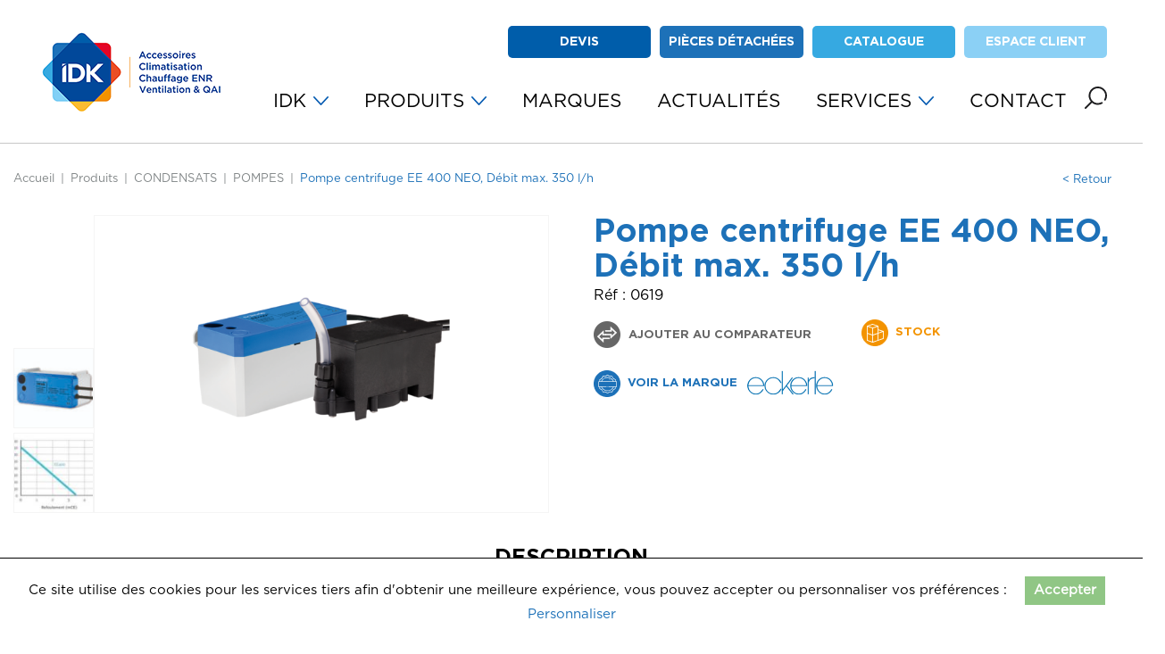

--- FILE ---
content_type: text/html; charset=UTF-8
request_url: https://idk.fr/produit/pompe-centrifuge-ee-400-neo-debit-max-350-l-h/
body_size: 16381
content:
<!DOCTYPE html>
<html class="no-js" lang="fr-FR">
	<head>
		<meta charset="UTF-8">
		<meta name="viewport" content="width=device-width, initial-scale=1.0" >
		<link rel="profile" href="https://gmpg.org/xfn/11">
		<meta name='robots' content='index, follow, max-image-preview:large, max-snippet:-1, max-video-preview:-1' />

<!-- Google Tag Manager for WordPress by gtm4wp.com -->
<script data-cfasync="false" data-pagespeed-no-defer>
	var gtm4wp_datalayer_name = "dataLayer";
	var dataLayer = dataLayer || [];
</script>
<!-- End Google Tag Manager for WordPress by gtm4wp.com -->
	<!-- This site is optimized with the Yoast SEO plugin v22.6 - https://yoast.com/wordpress/plugins/seo/ -->
	<title>Pompe centrifuge EE 400 NEO, Débit max. 350 l/h - IDK</title>
	<link rel="canonical" href="https://idk.fr/produit/pompe-centrifuge-ee-400-neo-debit-max-350-l-h/" />
	<meta property="og:locale" content="fr_FR" />
	<meta property="og:type" content="article" />
	<meta property="og:title" content="Pompe centrifuge EE 400 NEO, Débit max. 350 l/h - IDK" />
	<meta property="og:description" content="La nouvelle pompe EE 400 NEO est équipée de capteurs capacitifs fonctionnant sur la base d’une variation du champ électrique, qui normalement doit rester stable. Le niveau de remplissage à mesurer est transformé en un signal. Le capteur est composé d’un oscillateur, d’un démodulateur et d’une sortie. L’avantage de ce type de détection face à [&hellip;]" />
	<meta property="og:url" content="https://idk.fr/produit/pompe-centrifuge-ee-400-neo-debit-max-350-l-h/" />
	<meta property="og:site_name" content="IDK" />
	<meta property="article:modified_time" content="2023-08-03T04:00:09+00:00" />
	<meta property="og:image" content="https://idk.fr/wp-content/uploads/2021/09/0619-2.png" />
	<meta property="og:image:width" content="2160" />
	<meta property="og:image:height" content="1440" />
	<meta property="og:image:type" content="image/png" />
	<meta name="twitter:card" content="summary_large_image" />
	<meta name="twitter:label1" content="Durée de lecture estimée" />
	<meta name="twitter:data1" content="1 minute" />
	<script type="application/ld+json" class="yoast-schema-graph">{"@context":"https://schema.org","@graph":[{"@type":"WebPage","@id":"https://idk.fr/produit/pompe-centrifuge-ee-400-neo-debit-max-350-l-h/","url":"https://idk.fr/produit/pompe-centrifuge-ee-400-neo-debit-max-350-l-h/","name":"Pompe centrifuge EE 400 NEO, Débit max. 350 l/h - IDK","isPartOf":{"@id":"https://idk.fr/#website"},"primaryImageOfPage":{"@id":"https://idk.fr/produit/pompe-centrifuge-ee-400-neo-debit-max-350-l-h/#primaryimage"},"image":{"@id":"https://idk.fr/produit/pompe-centrifuge-ee-400-neo-debit-max-350-l-h/#primaryimage"},"thumbnailUrl":"https://idk.fr/wp-content/uploads/2021/09/0619-2.png","datePublished":"2021-09-22T09:03:59+00:00","dateModified":"2023-08-03T04:00:09+00:00","breadcrumb":{"@id":"https://idk.fr/produit/pompe-centrifuge-ee-400-neo-debit-max-350-l-h/#breadcrumb"},"inLanguage":"fr-FR","potentialAction":[{"@type":"ReadAction","target":["https://idk.fr/produit/pompe-centrifuge-ee-400-neo-debit-max-350-l-h/"]}]},{"@type":"ImageObject","inLanguage":"fr-FR","@id":"https://idk.fr/produit/pompe-centrifuge-ee-400-neo-debit-max-350-l-h/#primaryimage","url":"https://idk.fr/wp-content/uploads/2021/09/0619-2.png","contentUrl":"https://idk.fr/wp-content/uploads/2021/09/0619-2.png","width":2160,"height":1440,"caption":"0619 Pompe centrifuge EE 400 NEO Eckerle 2"},{"@type":"BreadcrumbList","@id":"https://idk.fr/produit/pompe-centrifuge-ee-400-neo-debit-max-350-l-h/#breadcrumb","itemListElement":[{"@type":"ListItem","position":1,"name":"Home","item":"https://idk.fr/"},{"@type":"ListItem","position":2,"name":"Tous les produits","item":"https://idk.fr/tous-les-produits/"},{"@type":"ListItem","position":3,"name":"Pompe centrifuge EE 400 NEO, Débit max. 350 l/h"}]},{"@type":"WebSite","@id":"https://idk.fr/#website","url":"https://idk.fr/","name":"IDK","description":"","publisher":{"@id":"https://idk.fr/#organization"},"potentialAction":[{"@type":"SearchAction","target":{"@type":"EntryPoint","urlTemplate":"https://idk.fr/?s={search_term_string}"},"query-input":"required name=search_term_string"}],"inLanguage":"fr-FR"},{"@type":"Organization","@id":"https://idk.fr/#organization","name":"IDK","url":"https://idk.fr/","logo":{"@type":"ImageObject","inLanguage":"fr-FR","@id":"https://idk.fr/#/schema/logo/image/","url":"https://idk.fr/wp-content/uploads/2023/06/cropped-logo-menu-site-web.png","contentUrl":"https://idk.fr/wp-content/uploads/2023/06/cropped-logo-menu-site-web.png","width":214,"height":111,"caption":"IDK"},"image":{"@id":"https://idk.fr/#/schema/logo/image/"},"sameAs":["https://www.linkedin.com/company/2200784/admin/"]}]}</script>
	<!-- / Yoast SEO plugin. -->


<link rel='dns-prefetch' href='//www.googletagmanager.com' />
<link rel='stylesheet' id='wp-block-library-css' href='https://idk.fr/wp-includes/css/dist/block-library/style.min.css?ver=1.6' type='text/css' media='all' />
<link rel='stylesheet' id='yith-ywraq-gutenberg-css' href='https://idk.fr/wp-content/plugins/yith-woocommerce-request-a-quote-premium/assets/css/ywraq-gutenberg.css?ver=1.6' type='text/css' media='all' />
<style id='classic-theme-styles-inline-css' type='text/css'>
/*! This file is auto-generated */
.wp-block-button__link{color:#fff;background-color:#32373c;border-radius:9999px;box-shadow:none;text-decoration:none;padding:calc(.667em + 2px) calc(1.333em + 2px);font-size:1.125em}.wp-block-file__button{background:#32373c;color:#fff;text-decoration:none}
</style>
<style id='global-styles-inline-css' type='text/css'>
body{--wp--preset--color--black: #000;--wp--preset--color--cyan-bluish-gray: #abb8c3;--wp--preset--color--white: #fff;--wp--preset--color--pale-pink: #f78da7;--wp--preset--color--vivid-red: #cf2e2e;--wp--preset--color--luminous-vivid-orange: #ff6900;--wp--preset--color--luminous-vivid-amber: #fcb900;--wp--preset--color--light-green-cyan: #7bdcb5;--wp--preset--color--vivid-green-cyan: #00d084;--wp--preset--color--pale-cyan-blue: #8ed1fc;--wp--preset--color--vivid-cyan-blue: #0693e3;--wp--preset--color--vivid-purple: #9b51e0;--wp--preset--color--blue-dark: #005daa;--wp--preset--color--blue: #1d71b8;--wp--preset--color--blue-light: #36a9e1;--wp--preset--color--blue-lighten: #8bd0f5;--wp--preset--color--red: #e40428;--wp--preset--color--orange: #f39200;--wp--preset--color--orange-dark: #e94e24;--wp--preset--color--dark-gray: #818181;--wp--preset--color--gray: #A8AAB9;--wp--preset--color--light-gray: #f5f5f5;--wp--preset--gradient--vivid-cyan-blue-to-vivid-purple: linear-gradient(135deg,rgba(6,147,227,1) 0%,rgb(155,81,224) 100%);--wp--preset--gradient--light-green-cyan-to-vivid-green-cyan: linear-gradient(135deg,rgb(122,220,180) 0%,rgb(0,208,130) 100%);--wp--preset--gradient--luminous-vivid-amber-to-luminous-vivid-orange: linear-gradient(135deg,rgba(252,185,0,1) 0%,rgba(255,105,0,1) 100%);--wp--preset--gradient--luminous-vivid-orange-to-vivid-red: linear-gradient(135deg,rgba(255,105,0,1) 0%,rgb(207,46,46) 100%);--wp--preset--gradient--very-light-gray-to-cyan-bluish-gray: linear-gradient(135deg,rgb(238,238,238) 0%,rgb(169,184,195) 100%);--wp--preset--gradient--cool-to-warm-spectrum: linear-gradient(135deg,rgb(74,234,220) 0%,rgb(151,120,209) 20%,rgb(207,42,186) 40%,rgb(238,44,130) 60%,rgb(251,105,98) 80%,rgb(254,248,76) 100%);--wp--preset--gradient--blush-light-purple: linear-gradient(135deg,rgb(255,206,236) 0%,rgb(152,150,240) 100%);--wp--preset--gradient--blush-bordeaux: linear-gradient(135deg,rgb(254,205,165) 0%,rgb(254,45,45) 50%,rgb(107,0,62) 100%);--wp--preset--gradient--luminous-dusk: linear-gradient(135deg,rgb(255,203,112) 0%,rgb(199,81,192) 50%,rgb(65,88,208) 100%);--wp--preset--gradient--pale-ocean: linear-gradient(135deg,rgb(255,245,203) 0%,rgb(182,227,212) 50%,rgb(51,167,181) 100%);--wp--preset--gradient--electric-grass: linear-gradient(135deg,rgb(202,248,128) 0%,rgb(113,206,126) 100%);--wp--preset--gradient--midnight: linear-gradient(135deg,rgb(2,3,129) 0%,rgb(40,116,252) 100%);--wp--preset--font-size--small: 12px;--wp--preset--font-size--medium: 20px;--wp--preset--font-size--large: 25px;--wp--preset--font-size--x-large: 42px;--wp--preset--font-size--regular: 16px;--wp--preset--font-size--larger: 30px;--wp--preset--spacing--20: 0.44rem;--wp--preset--spacing--30: 0.67rem;--wp--preset--spacing--40: 1rem;--wp--preset--spacing--50: 1.5rem;--wp--preset--spacing--60: 2.25rem;--wp--preset--spacing--70: 3.38rem;--wp--preset--spacing--80: 5.06rem;--wp--preset--shadow--natural: 6px 6px 9px rgba(0, 0, 0, 0.2);--wp--preset--shadow--deep: 12px 12px 50px rgba(0, 0, 0, 0.4);--wp--preset--shadow--sharp: 6px 6px 0px rgba(0, 0, 0, 0.2);--wp--preset--shadow--outlined: 6px 6px 0px -3px rgba(255, 255, 255, 1), 6px 6px rgba(0, 0, 0, 1);--wp--preset--shadow--crisp: 6px 6px 0px rgba(0, 0, 0, 1);}:where(.is-layout-flex){gap: 0.5em;}:where(.is-layout-grid){gap: 0.5em;}body .is-layout-flow > .alignleft{float: left;margin-inline-start: 0;margin-inline-end: 2em;}body .is-layout-flow > .alignright{float: right;margin-inline-start: 2em;margin-inline-end: 0;}body .is-layout-flow > .aligncenter{margin-left: auto !important;margin-right: auto !important;}body .is-layout-constrained > .alignleft{float: left;margin-inline-start: 0;margin-inline-end: 2em;}body .is-layout-constrained > .alignright{float: right;margin-inline-start: 2em;margin-inline-end: 0;}body .is-layout-constrained > .aligncenter{margin-left: auto !important;margin-right: auto !important;}body .is-layout-constrained > :where(:not(.alignleft):not(.alignright):not(.alignfull)){max-width: var(--wp--style--global--content-size);margin-left: auto !important;margin-right: auto !important;}body .is-layout-constrained > .alignwide{max-width: var(--wp--style--global--wide-size);}body .is-layout-flex{display: flex;}body .is-layout-flex{flex-wrap: wrap;align-items: center;}body .is-layout-flex > *{margin: 0;}body .is-layout-grid{display: grid;}body .is-layout-grid > *{margin: 0;}:where(.wp-block-columns.is-layout-flex){gap: 2em;}:where(.wp-block-columns.is-layout-grid){gap: 2em;}:where(.wp-block-post-template.is-layout-flex){gap: 1.25em;}:where(.wp-block-post-template.is-layout-grid){gap: 1.25em;}.has-black-color{color: var(--wp--preset--color--black) !important;}.has-cyan-bluish-gray-color{color: var(--wp--preset--color--cyan-bluish-gray) !important;}.has-white-color{color: var(--wp--preset--color--white) !important;}.has-pale-pink-color{color: var(--wp--preset--color--pale-pink) !important;}.has-vivid-red-color{color: var(--wp--preset--color--vivid-red) !important;}.has-luminous-vivid-orange-color{color: var(--wp--preset--color--luminous-vivid-orange) !important;}.has-luminous-vivid-amber-color{color: var(--wp--preset--color--luminous-vivid-amber) !important;}.has-light-green-cyan-color{color: var(--wp--preset--color--light-green-cyan) !important;}.has-vivid-green-cyan-color{color: var(--wp--preset--color--vivid-green-cyan) !important;}.has-pale-cyan-blue-color{color: var(--wp--preset--color--pale-cyan-blue) !important;}.has-vivid-cyan-blue-color{color: var(--wp--preset--color--vivid-cyan-blue) !important;}.has-vivid-purple-color{color: var(--wp--preset--color--vivid-purple) !important;}.has-black-background-color{background-color: var(--wp--preset--color--black) !important;}.has-cyan-bluish-gray-background-color{background-color: var(--wp--preset--color--cyan-bluish-gray) !important;}.has-white-background-color{background-color: var(--wp--preset--color--white) !important;}.has-pale-pink-background-color{background-color: var(--wp--preset--color--pale-pink) !important;}.has-vivid-red-background-color{background-color: var(--wp--preset--color--vivid-red) !important;}.has-luminous-vivid-orange-background-color{background-color: var(--wp--preset--color--luminous-vivid-orange) !important;}.has-luminous-vivid-amber-background-color{background-color: var(--wp--preset--color--luminous-vivid-amber) !important;}.has-light-green-cyan-background-color{background-color: var(--wp--preset--color--light-green-cyan) !important;}.has-vivid-green-cyan-background-color{background-color: var(--wp--preset--color--vivid-green-cyan) !important;}.has-pale-cyan-blue-background-color{background-color: var(--wp--preset--color--pale-cyan-blue) !important;}.has-vivid-cyan-blue-background-color{background-color: var(--wp--preset--color--vivid-cyan-blue) !important;}.has-vivid-purple-background-color{background-color: var(--wp--preset--color--vivid-purple) !important;}.has-black-border-color{border-color: var(--wp--preset--color--black) !important;}.has-cyan-bluish-gray-border-color{border-color: var(--wp--preset--color--cyan-bluish-gray) !important;}.has-white-border-color{border-color: var(--wp--preset--color--white) !important;}.has-pale-pink-border-color{border-color: var(--wp--preset--color--pale-pink) !important;}.has-vivid-red-border-color{border-color: var(--wp--preset--color--vivid-red) !important;}.has-luminous-vivid-orange-border-color{border-color: var(--wp--preset--color--luminous-vivid-orange) !important;}.has-luminous-vivid-amber-border-color{border-color: var(--wp--preset--color--luminous-vivid-amber) !important;}.has-light-green-cyan-border-color{border-color: var(--wp--preset--color--light-green-cyan) !important;}.has-vivid-green-cyan-border-color{border-color: var(--wp--preset--color--vivid-green-cyan) !important;}.has-pale-cyan-blue-border-color{border-color: var(--wp--preset--color--pale-cyan-blue) !important;}.has-vivid-cyan-blue-border-color{border-color: var(--wp--preset--color--vivid-cyan-blue) !important;}.has-vivid-purple-border-color{border-color: var(--wp--preset--color--vivid-purple) !important;}.has-vivid-cyan-blue-to-vivid-purple-gradient-background{background: var(--wp--preset--gradient--vivid-cyan-blue-to-vivid-purple) !important;}.has-light-green-cyan-to-vivid-green-cyan-gradient-background{background: var(--wp--preset--gradient--light-green-cyan-to-vivid-green-cyan) !important;}.has-luminous-vivid-amber-to-luminous-vivid-orange-gradient-background{background: var(--wp--preset--gradient--luminous-vivid-amber-to-luminous-vivid-orange) !important;}.has-luminous-vivid-orange-to-vivid-red-gradient-background{background: var(--wp--preset--gradient--luminous-vivid-orange-to-vivid-red) !important;}.has-very-light-gray-to-cyan-bluish-gray-gradient-background{background: var(--wp--preset--gradient--very-light-gray-to-cyan-bluish-gray) !important;}.has-cool-to-warm-spectrum-gradient-background{background: var(--wp--preset--gradient--cool-to-warm-spectrum) !important;}.has-blush-light-purple-gradient-background{background: var(--wp--preset--gradient--blush-light-purple) !important;}.has-blush-bordeaux-gradient-background{background: var(--wp--preset--gradient--blush-bordeaux) !important;}.has-luminous-dusk-gradient-background{background: var(--wp--preset--gradient--luminous-dusk) !important;}.has-pale-ocean-gradient-background{background: var(--wp--preset--gradient--pale-ocean) !important;}.has-electric-grass-gradient-background{background: var(--wp--preset--gradient--electric-grass) !important;}.has-midnight-gradient-background{background: var(--wp--preset--gradient--midnight) !important;}.has-small-font-size{font-size: var(--wp--preset--font-size--small) !important;}.has-medium-font-size{font-size: var(--wp--preset--font-size--medium) !important;}.has-large-font-size{font-size: var(--wp--preset--font-size--large) !important;}.has-x-large-font-size{font-size: var(--wp--preset--font-size--x-large) !important;}
.wp-block-navigation a:where(:not(.wp-element-button)){color: inherit;}
:where(.wp-block-post-template.is-layout-flex){gap: 1.25em;}:where(.wp-block-post-template.is-layout-grid){gap: 1.25em;}
:where(.wp-block-columns.is-layout-flex){gap: 2em;}:where(.wp-block-columns.is-layout-grid){gap: 2em;}
.wp-block-pullquote{font-size: 1.5em;line-height: 1.6;}
</style>
<link rel='stylesheet' id='contact-form-7-css' href='https://idk.fr/wp-content/plugins/contact-form-7/includes/css/styles.css?ver=1.6' type='text/css' media='all' />
<link rel='stylesheet' id='idk-stock-css' href='https://idk.fr/wp-content/plugins/idk-stock/public/css/idk-stock-public.css?ver=1.6' type='text/css' media='all' />
<link rel='stylesheet' id='mitsubishi-quote-css' href='https://idk.fr/wp-content/plugins/mitsubishi-quote/public/css/mitsubishi-quote-public.css?ver=1.6' type='text/css' media='all' />
<link rel='stylesheet' id='wcpf-plugin-style-css' href='https://idk.fr/wp-content/plugins/woocommerce-product-filters/assets/css/plugin.css?ver=1.6' type='text/css' media='all' />
<link rel='stylesheet' id='woocommerce-layout-css' href='https://idk.fr/wp-content/plugins/woocommerce/assets/css/woocommerce-layout.css?ver=1.6' type='text/css' media='all' />
<link rel='stylesheet' id='woocommerce-smallscreen-css' href='https://idk.fr/wp-content/plugins/woocommerce/assets/css/woocommerce-smallscreen.css?ver=1.6' type='text/css' media='only screen and (max-width: 768px)' />
<link rel='stylesheet' id='woocommerce-general-css' href='https://idk.fr/wp-content/plugins/woocommerce/assets/css/woocommerce.css?ver=1.6' type='text/css' media='all' />
<style id='woocommerce-inline-inline-css' type='text/css'>
.woocommerce form .form-row .required { visibility: visible; }
</style>
<link rel='stylesheet' id='dashicons-css' href='https://idk.fr/wp-includes/css/dashicons.min.css?ver=1.6' type='text/css' media='all' />
<style id='dashicons-inline-css' type='text/css'>
[data-font="Dashicons"]:before {font-family: 'Dashicons' !important;content: attr(data-icon) !important;speak: none !important;font-weight: normal !important;font-variant: normal !important;text-transform: none !important;line-height: 1 !important;font-style: normal !important;-webkit-font-smoothing: antialiased !important;-moz-osx-font-smoothing: grayscale !important;}
</style>
<link rel='stylesheet' id='wc_products_compare_style-css' href='https://idk.fr/wp-content/plugins/woocommerce-products-compare/assets/css/frontend.css?ver=1.6' type='text/css' media='all' />
<link rel='stylesheet' id='yith_ywraq_frontend-css' href='https://idk.fr/wp-content/plugins/yith-woocommerce-request-a-quote-premium/assets/css/ywraq-frontend.css?ver=1.6' type='text/css' media='all' />
<style id='yith_ywraq_frontend-inline-css' type='text/css'>
.woocommerce .add-request-quote-button.button, .woocommerce .add-request-quote-button-addons.button, .yith-wceop-ywraq-button-wrapper .add-request-quote-button.button, .yith-wceop-ywraq-button-wrapper .add-request-quote-button-addons.button{
    background-color: #0066b4!important;
    color: #fff!important;
}
.woocommerce .add-request-quote-button.button:hover,  .woocommerce .add-request-quote-button-addons.button:hover,.yith-wceop-ywraq-button-wrapper .add-request-quote-button.button:hover,  .yith-wceop-ywraq-button-wrapper .add-request-quote-button-addons.button:hover{
    background-color: #044a80!important;
    color: #fff!important;
}

#ywraq_checkout_quote.button{
	background: #0066b4;
    color: #ffffff;
    border: 1px solid #ffffff;
}

#ywraq_checkout_quote.button:hover{
	background: #044a80;
    color: #ffffff;
    border: 1px solid #ffffff;
}

.cart button.single_add_to_cart_button, .cart a.single_add_to_cart_button{
	                 display:none!important;
	                }
</style>
<link rel='stylesheet' id='bnbc-foundation-stylesheet-css' href='https://idk.fr/wp-content/themes/bnbc-foundation/css/style.css?ver=1.6' type='text/css' media='all' />
<link rel='stylesheet' id='sib-front-css-css' href='https://idk.fr/wp-content/plugins/mailin/css/mailin-front.css?ver=1.6' type='text/css' media='all' />
<script id="woocommerce-google-analytics-integration-gtag-js-after" type="text/javascript">
/* Google Analytics for WooCommerce (gtag.js) */
					window.dataLayer = window.dataLayer || [];
					function gtag(){dataLayer.push(arguments);}
					// Set up default consent state.
					for ( const mode of [{"analytics_storage":"denied","ad_storage":"denied","ad_user_data":"denied","ad_personalization":"denied","region":["AT","BE","BG","HR","CY","CZ","DK","EE","FI","FR","DE","GR","HU","IS","IE","IT","LV","LI","LT","LU","MT","NL","NO","PL","PT","RO","SK","SI","ES","SE","GB","CH"]}] || [] ) {
						gtag( "consent", "default", { "wait_for_update": 500, ...mode } );
					}
					gtag("js", new Date());
					gtag("set", "developer_id.dOGY3NW", true);
					gtag("config", "G-NQRF0HPG0B", {"track_404":true,"allow_google_signals":true,"logged_in":false,"linker":{"domains":[],"allow_incoming":false},"custom_map":{"dimension1":"logged_in"}});
</script>
<script type='text/javascript' src='https://www.googletagmanager.com/gtag/js?id=G-NQRF0HPG0B' id='google-tag-manager-js' data-wp-strategy='async'></script>
<script type='text/javascript' src='https://idk.fr/wp-includes/js/jquery/jquery.min.js?ver=1.6' id='jquery-core-js'></script>
<script type='text/javascript' src='https://idk.fr/wp-includes/js/jquery/jquery-migrate.min.js?ver=1.6' id='jquery-migrate-js'></script>
<script type='text/javascript' src='https://idk.fr/wp-content/plugins/idk-stock/public/js/idk-stock-public.js?ver=1.6' id='idk-stock-js'></script>
<script type='text/javascript' src='https://idk.fr/wp-content/plugins/mitsubishi-quote/public/js/mitsubishi-quote-public.js?ver=1.6' id='mitsubishi-quote-js'></script>
<script id="mitsubishi-quote-js-after" type="text/javascript">
const ajaxurl = "https://idk.fr/wp-admin/admin-ajax.php"
</script>
<script type='text/javascript' src='https://idk.fr/wp-content/plugins/woocommerce-product-filters/assets/js/polyfills.min.js?ver=1.6' id='wcpf-plugin-polyfills-script-js'></script>
<script type='text/javascript' src='https://idk.fr/wp-includes/js/jquery/ui/core.min.js?ver=1.6' id='jquery-ui-core-js'></script>
<script type='text/javascript' src='https://idk.fr/wp-includes/js/jquery/ui/mouse.min.js?ver=1.6' id='jquery-ui-mouse-js'></script>
<script type='text/javascript' src='https://idk.fr/wp-includes/js/jquery/ui/slider.min.js?ver=1.6' id='jquery-ui-slider-js'></script>
<script type='text/javascript' src='https://idk.fr/wp-content/plugins/woocommerce-product-filters/assets/js/front-vendor.min.js?ver=1.6' id='wcpf-plugin-vendor-script-js'></script>
<script type='text/javascript' src='https://idk.fr/wp-includes/js/underscore.min.js?ver=1.6' id='underscore-js'></script>
<script type='text/javascript' id='wp-util-js-extra'>
/* <![CDATA[ */
var _wpUtilSettings = {"ajax":{"url":"\/wp-admin\/admin-ajax.php"}};
/* ]]> */
</script>
<script type='text/javascript' src='https://idk.fr/wp-includes/js/wp-util.min.js?ver=1.6' id='wp-util-js'></script>
<script type='text/javascript' src='https://idk.fr/wp-content/plugins/woocommerce/assets/js/accounting/accounting.min.js?ver=1.6' id='accounting-js'></script>
<script type='text/javascript' id='wcpf-plugin-script-js-extra'>
/* <![CDATA[ */
var WCPFData = {"registerEntities":{"Project":{"id":"Project","class":"WooCommerce_Product_Filter_Plugin\\Entity","post_type":"wcpf_project","label":"Project","default_options":{"urlNavigation":"query","filteringStarts":"auto","urlNavigationOptions":[],"useComponents":["pagination","sorting","results-count","page-title","breadcrumb"],"paginationAjax":true,"sortingAjax":true,"productsContainerSelector":".products","paginationSelector":".woocommerce-pagination","resultCountSelector":".woocommerce-result-count","sortingSelector":".woocommerce-ordering","pageTitleSelector":".woocommerce-products-header__title","breadcrumbSelector":".woocommerce-breadcrumb","multipleContainersForProducts":true},"is_grouped":true,"editor_component_class":"WooCommerce_Product_Filter_Plugin\\Project\\Editor_Component","filter_component_class":"WooCommerce_Product_Filter_Plugin\\Project\\Filter_Component","variations":false},"BoxListField":{"id":"BoxListField","class":"WooCommerce_Product_Filter_Plugin\\Entity","post_type":"wcpf_item","label":"Box List","default_options":{"itemsSource":"attribute","itemsDisplay":"all","queryType":"or","itemsDisplayHierarchical":true,"displayHierarchicalCollapsed":false,"displayTitle":true,"displayToggleContent":true,"defaultToggleState":"show","cssClass":"","actionForEmptyOptions":"hide","displayProductCount":true,"productCountPolicy":"for-option-only","multiSelect":true,"boxSize":"45px"},"is_grouped":false,"editor_component_class":"WooCommerce_Product_Filter_Plugin\\Field\\Box_list\\Editor_Component","filter_component_class":"WooCommerce_Product_Filter_Plugin\\Field\\Box_List\\Filter_Component","variations":true},"CheckBoxListField":{"id":"CheckBoxListField","class":"WooCommerce_Product_Filter_Plugin\\Entity","post_type":"wcpf_item","label":"Checkbox","default_options":{"itemsSource":"attribute","itemsDisplay":"all","queryType":"or","itemsDisplayHierarchical":true,"displayHierarchicalCollapsed":false,"displayTitle":true,"displayToggleContent":true,"defaultToggleState":"show","cssClass":"","actionForEmptyOptions":"hide","displayProductCount":true,"productCountPolicy":"for-option-only","seeMoreOptionsBy":"scrollbar","heightOfVisibleContent":12},"is_grouped":false,"editor_component_class":"WooCommerce_Product_Filter_Plugin\\Field\\Check_Box_List\\Editor_Component","filter_component_class":"WooCommerce_Product_Filter_Plugin\\Field\\Check_Box_List\\Filter_Component","variations":true},"DropDownListField":{"id":"DropDownListField","class":"WooCommerce_Product_Filter_Plugin\\Entity","post_type":"wcpf_item","label":"Drop Down","default_options":{"itemsSource":"attribute","itemsDisplay":"all","queryType":"or","itemsDisplayHierarchical":true,"displayHierarchicalCollapsed":false,"displayTitle":true,"displayToggleContent":true,"defaultToggleState":"show","cssClass":"","actionForEmptyOptions":"hide","displayProductCount":true,"productCountPolicy":"for-option-only","titleItemReset":"Show all"},"is_grouped":false,"editor_component_class":"WooCommerce_Product_Filter_Plugin\\Field\\Drop_Down_List\\Editor_Component","filter_component_class":"WooCommerce_Product_Filter_Plugin\\Field\\Drop_Down_List\\Filter_Component","variations":true},"ButtonField":{"id":"ButtonField","class":"WooCommerce_Product_Filter_Plugin\\Entity","post_type":"wcpf_item","label":"Button","default_options":{"cssClass":"","action":"reset"},"is_grouped":false,"editor_component_class":"WooCommerce_Product_Filter_Plugin\\Field\\Button\\Editor_Component","filter_component_class":"WooCommerce_Product_Filter_Plugin\\Field\\Button\\Filter_Component","variations":true},"ColorListField":{"id":"ColorListField","class":"WooCommerce_Product_Filter_Plugin\\Entity","post_type":"wcpf_item","label":"Colors","default_options":{"itemsSource":"attribute","itemsDisplay":"all","queryType":"or","itemsDisplayHierarchical":true,"displayHierarchicalCollapsed":false,"displayTitle":true,"displayToggleContent":true,"defaultToggleState":"show","cssClass":"","actionForEmptyOptions":"hide","displayProductCount":true,"productCountPolicy":"for-option-only","optionKey":"colors"},"is_grouped":false,"editor_component_class":"WooCommerce_Product_Filter_Plugin\\Field\\Color_List\\Editor_Component","filter_component_class":"WooCommerce_Product_Filter_Plugin\\Field\\Color_List\\Filter_Component","variations":true},"RadioListField":{"id":"RadioListField","class":"WooCommerce_Product_Filter_Plugin\\Entity","post_type":"wcpf_item","label":"Radio","default_options":{"itemsSource":"attribute","itemsDisplay":"all","queryType":"or","itemsDisplayHierarchical":true,"displayHierarchicalCollapsed":false,"displayTitle":true,"displayToggleContent":true,"defaultToggleState":"show","cssClass":"","actionForEmptyOptions":"hide","displayProductCount":true,"productCountPolicy":"for-option-only","titleItemReset":"Show all","seeMoreOptionsBy":"scrollbar","heightOfVisibleContent":12},"is_grouped":false,"editor_component_class":"WooCommerce_Product_Filter_Plugin\\Field\\Radio_List\\Editor_Component","filter_component_class":"WooCommerce_Product_Filter_Plugin\\Field\\Radio_List\\Filter_Component","variations":true},"TextListField":{"id":"TextListField","class":"WooCommerce_Product_Filter_Plugin\\Entity","post_type":"wcpf_item","label":"Text List","default_options":{"itemsSource":"attribute","itemsDisplay":"all","queryType":"or","itemsDisplayHierarchical":true,"displayHierarchicalCollapsed":false,"displayTitle":true,"displayToggleContent":true,"defaultToggleState":"show","cssClass":"","actionForEmptyOptions":"hide","displayProductCount":true,"productCountPolicy":"for-option-only","multiSelect":true,"useInlineStyle":false},"is_grouped":false,"editor_component_class":"WooCommerce_Product_Filter_Plugin\\Field\\Text_List\\Editor_Component","filter_component_class":"WooCommerce_Product_Filter_Plugin\\Field\\Text_List\\Filter_Component","variations":true},"PriceSliderField":{"id":"PriceSliderField","class":"WooCommerce_Product_Filter_Plugin\\Entity","post_type":"wcpf_item","label":"Price slider","default_options":{"minPriceOptionKey":"min-price","maxPriceOptionKey":"max-price","optionKey":"price","optionKeyFormat":"dash","cssClass":"","displayMinMaxInput":true,"displayTitle":true,"displayToggleContent":true,"defaultToggleState":"show","displayPriceLabel":true},"is_grouped":false,"editor_component_class":"WooCommerce_Product_Filter_Plugin\\Field\\Price_Slider\\Editor_Component","filter_component_class":"WooCommerce_Product_Filter_Plugin\\Field\\Price_Slider\\Filter_Component","variations":false},"SimpleBoxLayout":{"id":"SimpleBoxLayout","class":"WooCommerce_Product_Filter_Plugin\\Entity","post_type":"wcpf_item","label":"Simple Box","default_options":{"displayToggleContent":true,"defaultToggleState":"show","cssClass":""},"is_grouped":true,"editor_component_class":"WooCommerce_Product_Filter_Plugin\\Layout\\Simple_Box\\Editor_Component","filter_component_class":"WooCommerce_Product_Filter_Plugin\\Layout\\Simple_Box\\Filter_Component","variations":false},"ColumnsLayout":{"id":"ColumnsLayout","class":"WooCommerce_Product_Filter_Plugin\\Entity","post_type":"wcpf_item","label":"Columns","default_options":{"columns":[{"entities":[],"options":{"width":"50%"}}]},"is_grouped":true,"editor_component_class":"WooCommerce_Product_Filter_Plugin\\Layout\\Columns\\Editor_Component","filter_component_class":"WooCommerce_Product_Filter_Plugin\\Layout\\Columns\\Filter_Component","variations":false}},"messages":{"selectNoMatchesFound":"Aucun r\u00e9sultat"},"selectors":{"productsContainer":".products","paginationContainer":".woocommerce-pagination","resultCount":".woocommerce-result-count","sorting":".woocommerce-ordering","pageTitle":".woocommerce-products-header__title","breadcrumb":".woocommerce-breadcrumb"},"pageUrl":"https:\/\/idk.fr\/produit\/pompe-centrifuge-ee-400-neo-debit-max-350-l-h\/","isPaged":"","scriptAfterProductsUpdate":"","scrollTop":"no","priceFormat":{"currencyFormatNumDecimals":0,"currencyFormatSymbol":"&euro;","currencyFormatDecimalSep":",","currencyFormatThousandSep":" ","currencyFormat":"%v%s"}};
/* ]]> */
</script>
<script type='text/javascript' src='https://idk.fr/wp-content/plugins/woocommerce-product-filters/assets/js/plugin.min.js?ver=1.6' id='wcpf-plugin-script-js'></script>
<script type='text/javascript' src='https://idk.fr/wp-content/plugins/woocommerce/assets/js/jquery-blockui/jquery.blockUI.min.js?ver=1.6' id='jquery-blockui-js' defer data-wp-strategy='defer'></script>
<script type='text/javascript' id='wc-add-to-cart-js-extra'>
/* <![CDATA[ */
var wc_add_to_cart_params = {"ajax_url":"\/wp-admin\/admin-ajax.php","wc_ajax_url":"\/?wc-ajax=%%endpoint%%","i18n_view_cart":"Voir le panier","cart_url":"https:\/\/idk.fr\/panier\/","is_cart":"","cart_redirect_after_add":"no"};
/* ]]> */
</script>
<script type='text/javascript' src='https://idk.fr/wp-content/plugins/woocommerce/assets/js/frontend/add-to-cart.min.js?ver=1.6' id='wc-add-to-cart-js' defer data-wp-strategy='defer'></script>
<script type='text/javascript' id='wc-single-product-js-extra'>
/* <![CDATA[ */
var wc_single_product_params = {"i18n_required_rating_text":"Veuillez s\u00e9lectionner une note","review_rating_required":"yes","flexslider":{"rtl":false,"animation":"slide","smoothHeight":true,"directionNav":false,"controlNav":"thumbnails","slideshow":false,"animationSpeed":500,"animationLoop":false,"allowOneSlide":false},"zoom_enabled":"","zoom_options":[],"photoswipe_enabled":"","photoswipe_options":{"shareEl":false,"closeOnScroll":false,"history":false,"hideAnimationDuration":0,"showAnimationDuration":0},"flexslider_enabled":""};
/* ]]> */
</script>
<script type='text/javascript' src='https://idk.fr/wp-content/plugins/woocommerce/assets/js/frontend/single-product.min.js?ver=1.6' id='wc-single-product-js' defer data-wp-strategy='defer'></script>
<script type='text/javascript' src='https://idk.fr/wp-content/plugins/woocommerce/assets/js/js-cookie/js.cookie.min.js?ver=1.6' id='js-cookie-js' defer data-wp-strategy='defer'></script>
<script type='text/javascript' id='woocommerce-js-extra'>
/* <![CDATA[ */
var woocommerce_params = {"ajax_url":"\/wp-admin\/admin-ajax.php","wc_ajax_url":"\/?wc-ajax=%%endpoint%%"};
/* ]]> */
</script>
<script type='text/javascript' src='https://idk.fr/wp-content/plugins/woocommerce/assets/js/frontend/woocommerce.min.js?ver=1.6' id='woocommerce-js' defer data-wp-strategy='defer'></script>
<script type='text/javascript' src='https://idk.fr/wp-content/plugins/woocommerce/assets/js/jquery-cookie/jquery.cookie.min.js?ver=1.6' id='jquery-cookie-js' data-wp-strategy='defer'></script>
<script type='text/javascript' id='sib-front-js-js-extra'>
/* <![CDATA[ */
var sibErrMsg = {"invalidMail":"Veuillez entrer une adresse e-mail valide.","requiredField":"Veuillez compl\u00e9ter les champs obligatoires.","invalidDateFormat":"Veuillez entrer une date valide.","invalidSMSFormat":"Veuillez entrer une num\u00e9ro de t\u00e9l\u00e9phone valide."};
var ajax_sib_front_object = {"ajax_url":"https:\/\/idk.fr\/wp-admin\/admin-ajax.php","ajax_nonce":"333738369e","flag_url":"https:\/\/idk.fr\/wp-content\/plugins\/mailin\/img\/flags\/"};
/* ]]> */
</script>
<script type='text/javascript' src='https://idk.fr/wp-content/plugins/mailin/js/mailin-front.js?ver=1.6' id='sib-front-js-js'></script>
<link rel="https://api.w.org/" href="https://idk.fr/wp-json/" /><link rel="alternate" type="application/json" href="https://idk.fr/wp-json/wp/v2/product/29043" /><link rel='shortlink' href='https://idk.fr/?p=29043' />
<link rel="alternate" type="application/json+oembed" href="https://idk.fr/wp-json/oembed/1.0/embed?url=https%3A%2F%2Fidk.fr%2Fproduit%2Fpompe-centrifuge-ee-400-neo-debit-max-350-l-h%2F" />
<link rel="alternate" type="text/xml+oembed" href="https://idk.fr/wp-json/oembed/1.0/embed?url=https%3A%2F%2Fidk.fr%2Fproduit%2Fpompe-centrifuge-ee-400-neo-debit-max-350-l-h%2F&#038;format=xml" />

<!-- Google Tag Manager for WordPress by gtm4wp.com -->
<!-- GTM Container placement set to off -->
<script data-cfasync="false" data-pagespeed-no-defer type="text/javascript">
	var dataLayer_content = {"pagePostType":"product","pagePostType2":"single-product","pagePostAuthor":"QUEINNEC Marie"};
	dataLayer.push( dataLayer_content );
</script>
<script data-cfasync="false" data-pagespeed-no-defer type="text/javascript">
	console.warn && console.warn("[GTM4WP] Google Tag Manager container code placement set to OFF !!!");
	console.warn && console.warn("[GTM4WP] Data layer codes are active but GTM container must be loaded using custom coding !!!");
</script>
<!-- End Google Tag Manager for WordPress by gtm4wp.com -->	<noscript><style>.woocommerce-product-gallery{ opacity: 1 !important; }</style></noscript>
	<link rel="icon" href="https://idk.fr/wp-content/uploads/2020/07/cropped-favicon-32x32.png" sizes="32x32" />
<link rel="icon" href="https://idk.fr/wp-content/uploads/2020/07/cropped-favicon-192x192.png" sizes="192x192" />
<link rel="apple-touch-icon" href="https://idk.fr/wp-content/uploads/2020/07/cropped-favicon-180x180.png" />
<meta name="msapplication-TileImage" content="https://idk.fr/wp-content/uploads/2020/07/cropped-favicon-270x270.png" />
		<meta name="format-detection" content="telephone=no" />
	</head>

	<body class="product-template-default single single-product postid-29043 wp-custom-logo theme-bnbc-foundation woocommerce woocommerce-page woocommerce-no-js">
				<header id="header" role="banner">
			<div class="row">
				<div class="columns">
					<div id="header-widget"><div id="woocommerce_product_search-2" class="widget woocommerce widget_product_search"><form role="search" method="get" class="woocommerce-product-search" action="https://idk.fr/">
	<label class="screen-reader-text" for="woocommerce-product-search-field-0">Recherche pour :</label>
	<input type="search" id="woocommerce-product-search-field-0" class="search-field" placeholder="Recherche de produits&hellip;" value="" name="s" />
	<button type="submit" value="Recherche">Recherche</button>
	<input type="hidden" name="post_type" value="product" />
	<input type="hidden" name="orderby" value="sku" />
</form>
</div></div>  
					<div class="header-container">
						<div class="logo">
															<a href="https://idk.fr/" class="custom-logo-link" rel="home"><img width="214" height="111" src="https://idk.fr/wp-content/uploads/2023/06/cropped-logo-menu-site-web.png" class="custom-logo" alt="LOGO IDK MENU SITE WEB" decoding="async" /></a>													</div>
												<div class="header-right">
														<ul class="header-top-menu"><li id="menu-item-36816" class="menu-item menu-item-type-post_type menu-item-object-page menu-item-36816"><a href="https://idk.fr/devis/"><span class="bnbc-foundation-menu-title">Devis</span></a></li>
<li id="menu-item-19462" class="menu-item menu-item-type-post_type menu-item-object-page menu-item-19462"><a href="https://idk.fr/services/les-pieces-detachees/"><span class="bnbc-foundation-menu-title">Pièces détachées</span></a></li>
<li id="menu-item-198" class="menu-item menu-item-type-custom menu-item-object-custom menu-item-198"><a target="_blank" rel="noopener" href="https://idk.fr/wp-content/uploads/2025/05/catalogue-sans-prix-vdef-bd.pdf"><span class="bnbc-foundation-menu-title">Catalogue</span></a></li>
<li id="menu-item-10393" class="menu-item menu-item-type-custom menu-item-object-custom menu-item-10393"><a href="/espace-client/edit-account/"><span class="bnbc-foundation-menu-title">Espace client</span></a></li>
</ul>							<div class="header-menu">
								<nav id="nav">
									<ul><li id="menu-item-19498" class="menu-item menu-item-type-custom menu-item-object-custom menu-item-has-children menu-item-19498"><a href="#"><span class="bnbc-foundation-menu-title">IDK</span></a>
<ul class="sub-menu">
	<li id="menu-item-181" class="menu-item menu-item-type-post_type menu-item-object-page menu-item-181"><a href="https://idk.fr/idk/qui-sommes-nous/"><span class="bnbc-foundation-menu-title">Qui sommes-nous ?</span></a></li>
	<li id="menu-item-397" class="menu-item menu-item-type-post_type menu-item-object-page menu-item-397"><a href="https://idk.fr/nos-agences-3/"><span class="bnbc-foundation-menu-title">Nos agences</span></a></li>
	<li id="menu-item-398" class="menu-item menu-item-type-post_type menu-item-object-page menu-item-398"><a href="https://idk.fr/idk/nous-rejoindre/"><span class="bnbc-foundation-menu-title">Nous rejoindre</span></a></li>
</ul>
</li>
<li id="menu-item-402" class="menu-item menu-item-type-post_type menu-item-object-page menu-item-has-children menu-item-402"><a href="https://idk.fr/produits/"><span class="bnbc-foundation-menu-title">Produits</span></a>
<ul class="sub-menu">
	<li id="menu-item-35627" class="menu-item menu-item-type-taxonomy menu-item-object-product_cat menu-item-35627"><a href="https://idk.fr/produits/supportage-et-fixation/">Supportage et fixation</a></li>
	<li id="menu-item-35632" class="menu-item menu-item-type-taxonomy menu-item-object-product_cat current-product-ancestor current-menu-parent current-product-parent menu-item-35632"><a href="https://idk.fr/produits/condensats/">Condensats</a></li>
	<li id="menu-item-35633" class="menu-item menu-item-type-taxonomy menu-item-object-product_cat menu-item-35633"><a href="https://idk.fr/produits/goulottes-et-cheminement/">Goulottes et cheminement</a></li>
	<li id="menu-item-35634" class="menu-item menu-item-type-taxonomy menu-item-object-product_cat menu-item-35634"><a href="https://idk.fr/produits/materiel-electrique/">Matériel électrique</a></li>
	<li id="menu-item-35635" class="menu-item menu-item-type-taxonomy menu-item-object-product_cat menu-item-35635"><a href="https://idk.fr/produits/cuivre/">Cuivre</a></li>
	<li id="menu-item-40055" class="menu-item menu-item-type-taxonomy menu-item-object-product_cat menu-item-40055"><a href="https://idk.fr/produits/fluide-et-entretien/">Fluide et Entretien</a></li>
	<li id="menu-item-35636" class="menu-item menu-item-type-taxonomy menu-item-object-product_cat menu-item-35636"><a href="https://idk.fr/produits/outillage/">Outillage</a></li>
	<li id="menu-item-35703" class="menu-item menu-item-type-taxonomy menu-item-object-product_cat menu-item-35703"><a href="https://idk.fr/produits/mitsubishi-electric/">Mitsubishi Electric</a></li>
	<li id="menu-item-37475" class="menu-item menu-item-type-taxonomy menu-item-object-product_cat menu-item-37475"><a href="https://idk.fr/produits/panasonic/">Panasonic</a></li>
	<li id="menu-item-37699" class="menu-item menu-item-type-taxonomy menu-item-object-product_cat menu-item-37699"><a href="https://idk.fr/produits/ltb/">LTB</a></li>
	<li id="menu-item-40052" class="menu-item menu-item-type-taxonomy menu-item-object-product_cat menu-item-40052"><a href="https://idk.fr/produits/chauffage-enr-ecs-regulation/">Chauffage ENR, ECS, Régulation</a></li>
	<li id="menu-item-40050" class="menu-item menu-item-type-taxonomy menu-item-object-product_cat menu-item-40050"><a href="https://idk.fr/produits/ventilation/">Ventilation</a></li>
</ul>
</li>
<li id="menu-item-350" class="menu-item menu-item-type-post_type menu-item-object-page menu-item-350"><a href="https://idk.fr/marques/"><span class="bnbc-foundation-menu-title">Marques</span></a></li>
<li id="menu-item-190" class="menu-item menu-item-type-post_type menu-item-object-page menu-item-190"><a href="https://idk.fr/actualites/"><span class="bnbc-foundation-menu-title">Actualités</span></a></li>
<li id="menu-item-19499" class="menu-item menu-item-type-custom menu-item-object-custom menu-item-has-children menu-item-19499"><a href="#"><span class="bnbc-foundation-menu-title">Services</span></a>
<ul class="sub-menu">
	<li id="menu-item-192" class="menu-item menu-item-type-post_type menu-item-object-page menu-item-192"><a href="https://idk.fr/services/nos-prestations-techniques/"><span class="bnbc-foundation-menu-title">Nos prestations techniques</span></a></li>
	<li id="menu-item-35698" class="menu-item menu-item-type-post_type menu-item-object-page menu-item-35698"><a href="https://idk.fr/services/les-pieces-detachees/"><span class="bnbc-foundation-menu-title">Les pièces détachées</span></a></li>
	<li id="menu-item-443" class="menu-item menu-item-type-post_type menu-item-object-page menu-item-443"><a href="https://idk.fr/services/documentation-technique/"><span class="bnbc-foundation-menu-title">Documentation technique</span></a></li>
	<li id="menu-item-444" class="menu-item menu-item-type-post_type menu-item-object-page menu-item-444"><a href="https://idk.fr/services/le-controle-conformite/"><span class="bnbc-foundation-menu-title">Le contrôle conformité</span></a></li>
</ul>
</li>
<li id="menu-item-193" class="menu-item menu-item-type-post_type menu-item-object-page menu-item-193"><a href="https://idk.fr/contact/"><span class="bnbc-foundation-menu-title">Contact</span></a></li>
</ul>								</nav>
								<a href="#" class="search-link">
									<svg xmlns="http://www.w3.org/2000/svg" xmlns:xlink="http://www.w3.org/1999/xlink" width="25px" height="25px"><path fill-rule="evenodd"  fill="rgb(28, 28, 30)" d="M14.742,-0.006 C9.085,-0.006 4.482,4.597 4.482,10.254 C4.482,12.741 5.374,15.027 6.853,16.805 L0.276,23.335 C-0.107,23.714 -0.108,24.332 0.271,24.716 C0.462,24.908 0.713,25.005 0.965,25.005 C1.214,25.005 1.462,24.911 1.653,24.719 L8.239,18.181 C10.010,19.636 12.277,20.511 14.742,20.511 C16.503,20.511 18.240,20.059 19.766,19.199 C20.236,18.934 20.403,18.340 20.140,17.869 C19.874,17.397 19.279,17.231 18.808,17.498 C17.574,18.190 16.169,18.558 14.742,18.558 C10.163,18.558 6.438,14.833 6.438,10.254 C6.438,5.673 10.163,1.950 14.742,1.950 C19.323,1.950 23.049,5.673 23.049,10.254 C23.049,11.695 22.674,13.116 21.964,14.362 C21.697,14.830 21.860,15.427 22.328,15.692 C22.796,15.961 23.395,15.797 23.663,15.328 C24.541,13.790 25.005,12.035 25.005,10.254 C25.005,4.597 20.401,-0.006 14.742,-0.006 Z"/>
									</svg>
								</a>
							</div>
						</div>
						<div class="header-right-mobile">
							<a href="#" class="search-link">
								<svg xmlns="http://www.w3.org/2000/svg" xmlns:xlink="http://www.w3.org/1999/xlink" width="25px" height="25px"><path fill-rule="evenodd"  fill="rgb(28, 28, 30)" d="M14.742,-0.006 C9.085,-0.006 4.482,4.597 4.482,10.254 C4.482,12.741 5.374,15.027 6.853,16.805 L0.276,23.335 C-0.107,23.714 -0.108,24.332 0.271,24.716 C0.462,24.908 0.713,25.005 0.965,25.005 C1.214,25.005 1.462,24.911 1.653,24.719 L8.239,18.181 C10.010,19.636 12.277,20.511 14.742,20.511 C16.503,20.511 18.240,20.059 19.766,19.199 C20.236,18.934 20.403,18.340 20.140,17.869 C19.874,17.397 19.279,17.231 18.808,17.498 C17.574,18.190 16.169,18.558 14.742,18.558 C10.163,18.558 6.438,14.833 6.438,10.254 C6.438,5.673 10.163,1.950 14.742,1.950 C19.323,1.950 23.049,5.673 23.049,10.254 C23.049,11.695 22.674,13.116 21.964,14.362 C21.697,14.830 21.860,15.427 22.328,15.692 C22.796,15.961 23.395,15.797 23.663,15.328 C24.541,13.790 25.005,12.035 25.005,10.254 C25.005,4.597 20.401,-0.006 14.742,-0.006 Z"/>
								</svg>
							</a>
							<div id="mobile-menu">
								<span class="bar"></span>
								<span class="bar"></span>
								<span class="bar"></span>
							</div>
						</div>
					</div>
				</div>
			</div>
		</header>

	<div id="container" class="row collapse"><div class="columns" id="primary-container"><div id="primary" class="content-area"><main id="main" class="site-main" role="main"><div id="crumbs-container"><div class="row"><div class="columns"><ul id="crumbs"><li class="homepage"><a href="https://idk.fr">Accueil</a></li><li><a href="https://idk.fr/produits/">Produits</a></li><li><a href="https://idk.fr/produits/condensats/">CONDENSATS</a></li><li><a href="https://idk.fr/produits/condensats/pompes/">POMPES</a></li><li>Pompe centrifuge EE 400 NEO, Débit max. 350 l/h</li></ul><a id="back-link" href="javascript:history.back()">< Retour</a></div></div></div>
					
			<div class="woocommerce-notices-wrapper"></div><div id="product-29043" class="product type-product post-29043 status-publish first instock product_cat-condensats product_cat-pompes product_tag-eckerle product_tag-ee-400-neo product_tag-pompe-centrifuge product_tag-pompes product_tag-reservoir has-post-thumbnail shipping-taxable product-type-simple">

	<div class="woocommerce-product-gallery woocommerce-product-gallery--with-images woocommerce-product-gallery--columns-4 images" data-columns="4" style="opacity: 0; transition: opacity .25s ease-in-out;">
	<div class="woocommerce-product-gallery__wrapper">
		<div data-thumb="https://idk.fr/wp-content/uploads/2021/09/0619-2-100x100.png" data-thumb-alt="0619 Pompe centrifuge EE 400 NEO Eckerle 2" class="woocommerce-product-gallery__image"><a href="https://idk.fr/wp-content/uploads/2021/09/0619-2.png"><img width="600" height="400" src="https://idk.fr/wp-content/uploads/2021/09/0619-2-600x400.png" class="wp-post-image" alt="0619 Pompe centrifuge EE 400 NEO Eckerle 2" decoding="async" title="0619 Pompe centrifuge EE 400 NEO Eckerle 2" data-caption="0619 Pompe centrifuge EE 400 NEO Eckerle 2" data-src="https://idk.fr/wp-content/uploads/2021/09/0619-2.png" data-large_image="https://idk.fr/wp-content/uploads/2021/09/0619-2.png" data-large_image_width="2160" data-large_image_height="1440" loading="lazy" srcset="https://idk.fr/wp-content/uploads/2021/09/0619-2-600x400.png 600w, https://idk.fr/wp-content/uploads/2021/09/0619-2-960x640.png 960w, https://idk.fr/wp-content/uploads/2021/09/0619-2-360x240.png 360w, https://idk.fr/wp-content/uploads/2021/09/0619-2-768x512.png 768w, https://idk.fr/wp-content/uploads/2021/09/0619-2-1536x1024.png 1536w, https://idk.fr/wp-content/uploads/2021/09/0619-2-2048x1365.png 2048w, https://idk.fr/wp-content/uploads/2021/09/0619-2-300x200.png 300w" sizes="(max-width: 600px) 100vw, 600px" /></a></div><div data-thumb="https://idk.fr/wp-content/uploads/2021/09/0619-courbe-100x100.jpg" data-thumb-alt="" class="woocommerce-product-gallery__image"><a href="https://idk.fr/wp-content/uploads/2021/09/0619-courbe.jpg"><img width="100" height="100" src="https://idk.fr/wp-content/uploads/2021/09/0619-courbe-100x100.jpg" class="" alt="" decoding="async" title="0619-COURBE" data-caption="imported_photo" data-src="https://idk.fr/wp-content/uploads/2021/09/0619-courbe.jpg" data-large_image="https://idk.fr/wp-content/uploads/2021/09/0619-courbe.jpg" data-large_image_width="311" data-large_image_height="224" loading="lazy" /></a></div><div data-thumb="https://idk.fr/wp-content/uploads/2021/09/0619-1-100x100.jpg" data-thumb-alt="0619 Pompe centrifuge EE 400 NEO Eckerle" class="woocommerce-product-gallery__image"><a href="https://idk.fr/wp-content/uploads/2021/09/0619-1.jpg"><img width="100" height="100" src="https://idk.fr/wp-content/uploads/2021/09/0619-1-100x100.jpg" class="" alt="0619 Pompe centrifuge EE 400 NEO Eckerle" decoding="async" title="0619 Pompe centrifuge EE 400 NEO Eckerle" data-caption="0619 Pompe centrifuge EE 400 NEO Eckerle" data-src="https://idk.fr/wp-content/uploads/2021/09/0619-1.jpg" data-large_image="https://idk.fr/wp-content/uploads/2021/09/0619-1.jpg" data-large_image_width="1852" data-large_image_height="1352" loading="lazy" /></a></div>	</div>
</div>

	<div class="summary entry-summary">
		<h1 class="product_title entry-title">
	Pompe centrifuge EE 400 NEO, Débit max. 350 l/h</h1>
<div class="product-sku">Réf : 0619</div><p class="price"></p>
<p class="woocommerce-products-compare-compare-button"><label for="woocommerce-products-compare-checkbox-29043"><input type="checkbox" class="woocommerce-products-compare-checkbox" data-product-id="29043"  id="woocommerce-products-compare-checkbox-29043" />&nbsp;Ajouter au comparateur</label> <a href="https://idk.fr/products-compare" title="Comparer la page" class="woocommerce-products-compare-compare-link"><span class="dashicons dashicons-external"></span></a></p><div class="product_meta">

	
	
		<span class="sku_wrapper">UGS : <span class="sku">0619</span></span>

	
	<span class="posted_in">Catégories : <a href="https://idk.fr/produits/condensats/" rel="tag">CONDENSATS</a>, <a href="https://idk.fr/produits/condensats/pompes/" rel="tag">POMPES</a></span>
	<span class="tagged_as">Étiquettes : <a href="https://idk.fr/tags/eckerle/" rel="tag">Eckerle</a>, <a href="https://idk.fr/tags/ee-400-neo/" rel="tag">Ee 400 neo</a>, <a href="https://idk.fr/tags/pompe-centrifuge/" rel="tag">Pompe centrifuge</a>, <a href="https://idk.fr/tags/pompes/" rel="tag">Pompes</a>, <a href="https://idk.fr/tags/reservoir/" rel="tag">Réservoir</a></span>
	
</div>
<a href="https://idk.fr/marques/eckerle/" class="brand-link" title="Eckerle"><span class="icon"></span><span>Voir la marque</span><img src="https://idk.fr/wp-content/uploads/2021/09/eckerle-360x112.png" alt="Eckerle"></a><div class="idk-stock-product-link"><a class="idk-stock-product-link-container" href="https://idk.fr/espace-client/?message=stock"><span class="icon"></span><span>Stock</span></span></a></div>	</div>

	<div style="width: 100%"><div class="product-content"><div class="product-description"><div class="product-description-title">Description</div><p>La nouvelle pompe EE 400 NEO est équipée de capteurs capacitifs fonctionnant sur la base d’une variation du champ électrique, qui normalement doit rester stable.<br />
Le niveau de remplissage à mesurer est transformé en un signal.<br />
Le capteur est composé d’un oscillateur, d’un démodulateur et d’une sortie.<br />
L’avantage de ce type de détection face à un capteur mécanique classique (flotteur à contacts) est qu’il est insensible aux impuretés contenues dans l’eau, donc une maintenance très réduite.</p>
<p>&#8211; Dimensions en mm : (L)185 x (l)85x (H)100<br />
&#8211; Système compact et silencieux<br />
&#8211; Axe d’entraînement monté sur roulement à bille<br />
&#8211; Clapet anti-retour intégré<br />
&#8211; Contact d’alarme anti-débordement<br />
&#8211; La pompe, séparée de son réservoir d&rsquo;origine, peut être installée dans un bac à condensats<br />
&#8211; 230 V, 50/60 Hz, 65 W<br />
&#8211; Cordon d’alimentation 1,5 m fourni<br />
&#8211; Contact d’alarme : NO/NC 230 V, 8 A résistif<br />
&#8211; Tube de refoulement : 8 x 2 mm (Ø)<br />
&#8211; Entrée : Ø 25 mm intérieur<br />
&#8211; IP55</p>
</div><table class="product-attributes"><tr><td>Catégories</td><td>Pompes centrifuge</td></tr><tr><td>Réservoir (l)</td><td>0.5</td></tr><tr><td>Débit max. (l/h)</td><td>350</td></tr><tr><td>Refoulement max. (mCE)</td><td>4</td></tr><tr><td>Diamètre tube de refoulement (mm)</td><td>8</td></tr></table><div class="complementary-products-container"><div class="complementary-products-title">Produits complémentaires</div><ul class="complementary-products"><li class="product type-product post-29061 status-publish instock product_cat-condensats product_cat-tubes-et-raccords product_tag-tube product_tag-tube-transparent-arme has-post-thumbnail shipping-taxable product-type-simple">
	<a href="https://idk.fr/produit/tube-transparent-arme-o-8-13-mm-x-25-m/" class="woocommerce-LoopProduct-link woocommerce-loop-product__link"><img width="300" height="163" src="https://idk.fr/wp-content/uploads/2022/03/06tc201-06tc202-06tc203-06tc206-06tc210-06tc208-300x163.png" class="attachment-woocommerce_thumbnail size-woocommerce_thumbnail" alt="Tube transparent armé" decoding="async" srcset="https://idk.fr/wp-content/uploads/2022/03/06tc201-06tc202-06tc203-06tc206-06tc210-06tc208-300x163.png 300w, https://idk.fr/wp-content/uploads/2022/03/06tc201-06tc202-06tc203-06tc206-06tc210-06tc208-360x195.png 360w, https://idk.fr/wp-content/uploads/2022/03/06tc201-06tc202-06tc203-06tc206-06tc210-06tc208-600x325.png 600w, https://idk.fr/wp-content/uploads/2022/03/06tc201-06tc202-06tc203-06tc206-06tc210-06tc208.png 679w" sizes="(max-width: 300px) 100vw, 300px" /><div class="product-separator"></div><h2 class="woocommerce-loop-product__title">Tube transparent armé Ø 8/13 mm x 25 m</h2>
</a><div class="product-infos"><div class="product-categories">TUBES ET RACCORDS</div><div class="product-sku">Réf : 06TC202</div></div><div class="yith-ywraq-add-to-quote">
                <div class="yith-ywraq-add-button show" data-product_id="10182">
                    <a href="https://idk.fr/espace-client/?message=quote" class="add-request-quote-custom-button" title="Ajouter à ma sélection">
                        Ajouter à ma sélection
                    </a>
                </div>
            </div><p class="woocommerce-products-compare-compare-button"><label for="woocommerce-products-compare-checkbox-29061"><input type="checkbox" class="woocommerce-products-compare-checkbox" data-product-id="29061"  id="woocommerce-products-compare-checkbox-29061" />&nbsp;Ajouter au comparateur</label> <a href="https://idk.fr/products-compare" title="Comparer la page" class="woocommerce-products-compare-compare-link"><span class="dashicons dashicons-external"></span></a></p><div class="idk-stock-product-link"><a class="idk-stock-product-link-container" href="https://idk.fr/espace-client/?message=stock"><span class="icon"></span><span>Stock</span></span></a></div></li>
<li class="product type-product post-29059 status-publish instock product_cat-condensats product_cat-tubes-et-raccords product_tag-tube product_tag-tube-transparent has-post-thumbnail shipping-taxable product-type-simple">
	<a href="https://idk.fr/produit/tube-transparent-o-8-12-mm-x-50-m/" class="woocommerce-LoopProduct-link woocommerce-loop-product__link"><img width="300" height="266" src="https://idk.fr/wp-content/uploads/2021/09/06tc101-06tc102-300x266.jpg" class="attachment-woocommerce_thumbnail size-woocommerce_thumbnail" alt="" decoding="async" fetchpriority="high" srcset="https://idk.fr/wp-content/uploads/2021/09/06tc101-06tc102-300x266.jpg 300w, https://idk.fr/wp-content/uploads/2021/09/06tc101-06tc102-600x531.jpg 600w, https://idk.fr/wp-content/uploads/2021/09/06tc101-06tc102-360x319.jpg 360w, https://idk.fr/wp-content/uploads/2021/09/06tc101-06tc102.jpg 708w" sizes="(max-width: 300px) 100vw, 300px" /><div class="product-separator"></div><h2 class="woocommerce-loop-product__title">Tube transparent Ø 8/12 mm x 50 m</h2>
</a><div class="product-infos"><div class="product-categories">TUBES ET RACCORDS</div><div class="product-sku">Réf : 06TC102</div></div><div class="yith-ywraq-add-to-quote">
                <div class="yith-ywraq-add-button show" data-product_id="10182">
                    <a href="https://idk.fr/espace-client/?message=quote" class="add-request-quote-custom-button" title="Ajouter à ma sélection">
                        Ajouter à ma sélection
                    </a>
                </div>
            </div><p class="woocommerce-products-compare-compare-button"><label for="woocommerce-products-compare-checkbox-29059"><input type="checkbox" class="woocommerce-products-compare-checkbox" data-product-id="29059"  id="woocommerce-products-compare-checkbox-29059" />&nbsp;Ajouter au comparateur</label> <a href="https://idk.fr/products-compare" title="Comparer la page" class="woocommerce-products-compare-compare-link"><span class="dashicons dashicons-external"></span></a></p><div class="idk-stock-product-link"><a class="idk-stock-product-link-container" href="https://idk.fr/espace-client/?message=stock"><span class="icon"></span><span>Stock</span></span></a></div></li>
</ul></div><div class="similar-products-container"><div class="similar-products-title">Produits similaires</div><ul class="similar-products"><li class="product type-product post-29046 status-publish last instock product_cat-condensats product_cat-pompes product_tag-aspen product_tag-max-hi-flow product_tag-pompe-centrifuge product_tag-pompes has-post-thumbnail shipping-taxable product-type-simple">
	<a href="https://idk.fr/produit/pompe-centrifuge-max-hi-flow-debit-max-550-l-h/" class="woocommerce-LoopProduct-link woocommerce-loop-product__link"><img width="300" height="131" src="https://idk.fr/wp-content/uploads/2021/09/0672-300x131.jpg" class="attachment-woocommerce_thumbnail size-woocommerce_thumbnail" alt="" decoding="async" srcset="https://idk.fr/wp-content/uploads/2021/09/0672-300x131.jpg 300w, https://idk.fr/wp-content/uploads/2021/09/0672-600x263.jpg 600w, https://idk.fr/wp-content/uploads/2021/09/0672-360x158.jpg 360w, https://idk.fr/wp-content/uploads/2021/09/0672-768x336.jpg 768w, https://idk.fr/wp-content/uploads/2021/09/0672.jpg 800w" sizes="(max-width: 300px) 100vw, 300px" /><div class="product-separator"></div><h2 class="woocommerce-loop-product__title">Pompe centrifuge MAX HI-FLOW, Débit max. 550 l/h</h2>
</a><div class="product-infos"><div class="product-brands">ASPEN PUMPS</div><div class="product-categories">POMPES</div><div class="product-sku">Réf : 0672</div></div><div class="yith-ywraq-add-to-quote">
                <div class="yith-ywraq-add-button show" data-product_id="10182">
                    <a href="https://idk.fr/espace-client/?message=quote" class="add-request-quote-custom-button" title="Ajouter à ma sélection">
                        Ajouter à ma sélection
                    </a>
                </div>
            </div><p class="woocommerce-products-compare-compare-button"><label for="woocommerce-products-compare-checkbox-29046"><input type="checkbox" class="woocommerce-products-compare-checkbox" data-product-id="29046"  id="woocommerce-products-compare-checkbox-29046" />&nbsp;Ajouter au comparateur</label> <a href="https://idk.fr/products-compare" title="Comparer la page" class="woocommerce-products-compare-compare-link"><span class="dashicons dashicons-external"></span></a></p><div class="idk-stock-product-link"><a class="idk-stock-product-link-container" href="https://idk.fr/espace-client/?message=stock"><span class="icon"></span><span>Stock</span></span></a></div></li>
</ul></div></div></div></div>


		
	</main></div></div>
	<div class="columns shrink" id="sidebar-container">
<div id="sidebar" class="widget-area" role="complementary">
	<!-- woocommerce-product-filters: 4800 --></div>
</div></div>
<footer id="footer" role="contentinfo">
	<div class="row">
		<div class="columns">
			<div class="contact-container">
				<div class="contact-container-title">Restons en contact</div>				
				<div class="newsletter">
					Newsletter
					<a href="https://idk.fr/inscription-a-la-newsletter/" class="button black">S’inscrire</a>
					<ul><li id="menu-item-284" class="menu-item menu-item-type-custom menu-item-object-custom menu-item-has-icon menu-item-has-icon-img menu-item-284"><a target="_blank" rel="noopener" href="https://www.linkedin.com/company/idk-climatisation/?originalSubdomain=fr"><img src="https://idk.fr/wp-content/uploads/2020/07/linkedin.png" alt="Linkedin" /></a></li>
</ul>				</div>
			</div>
		</div>
	</div>
	<div class="row">
										<div class="columns medium-3 small-12">
			<h3>IDK</h3>
<p><a href="https://idk.fr/idk/qui-sommes-nous/">Qui sommes-nous ?</a><br />
<a href="https://idk.fr/nos-agences/">Nos agences</a><br />
<a href="https://idk.fr/nous-rejoindre/">Rejoignez-nous</a></p>
		</div>
				<div class="columns medium-3 small-12">
			<h3><a href="/Produits">Produits</a></h3>
<h3><a href="/marques">Marques</a></h3>
		</div>
				<div class="columns medium-3 small-12">
			<h3>Services</h3>
<p><a href="https://idk.fr/services/nos-prestations-techniques/">Nos prestations techniques</a><br />
<a href="https://idk.fr/services/les-pieces-detachees/">Les pièces détachées</a><br />
<a href="https://idk.fr/services/documentation-technique/">Documentation technique</a><br />
<a href="https://idk.fr/services/le-controle-conformite/">Le contrôle conformité</a></p>
		</div>
				<div class="columns medium-3 small-12">
			<h3><a href="https://idk.fr/actualites/">Actualités</a></h3>
<h3>Documentation</h3>
<p><a href="https://idk.fr/brochures/">Brochures</a><br />
<a href="https://idk.fr/services/documentation-technique/">Documentation technique</a><br />
<a href="https://idk.fr/mentions-legales/">Mentions légales</a><br />
<a href="https://idk.fr/wp-content/uploads/2025/01/idk-conditions-generales-de-vente-2025-2.pdf">CGV</a></p>
<h3><a href="https://idk.fr/presse/communiques-de-presse/">Presse</a></h3>
		</div>
					</div>
	<div class="row">
		<div class="columns">
			<div class="copyright">
				<p>©2026 <a href="https://idk.fr/">IDK</a></p>
				<ul class="footer-menu"><li id="menu-item-277" class="menu-item menu-item-type-post_type menu-item-object-page menu-item-277"><a href="https://idk.fr/mentions-legales/"><span class="bnbc-foundation-menu-title">Mentions légales</span></a></li>
<li id="menu-item-35823" class="menu-item menu-item-type-post_type menu-item-object-page menu-item-35823"><a href="https://idk.fr/credits/"><span class="bnbc-foundation-menu-title">Crédits</span></a></li>
<li id="menu-item-273" class="menu-item menu-item-type-post_type menu-item-object-page menu-item-privacy-policy menu-item-273"><a rel="privacy-policy" href="https://idk.fr/politique-de-confidentialite/"><span class="bnbc-foundation-menu-title">Politique de protection des données personnelles</span></a></li>
<li id="menu-item-36800" class="cookies-link menu-item menu-item-type-custom menu-item-object-custom menu-item-36800"><a href="#"><span class="bnbc-foundation-menu-title">Gérer les cookies</span></a></li>
<li id="menu-item-274" class="menu-item menu-item-type-post_type menu-item-object-page menu-item-274"><a href="https://idk.fr/contact/"><span class="bnbc-foundation-menu-title">Contact</span></a></li>
</ul>			</div>
		</div>
	</div>
		<div id="footer-sidebar">
		<div class="row collapse">
			<div class="columns">
			<div id="compared_products-2" class="widget woocommerce woocommerce-products-compare-widget"><h3 class="widget-title">Afficher le comparateur</h3><div class="widget-content"><div class="widget-inner"><p class="no-products">Ajoutez quelques produits à comparer.</p>
<a href="https://idk.fr/products-compare" title="Compare Products" class="button woocommerce-products-compare-widget-compare-button">Comparer</a>
</div></div></div>  
			</div>
		</div>
	</div>
	</footer>



	<script type='text/javascript'>
		(function () {
			var c = document.body.className;
			c = c.replace(/woocommerce-no-js/, 'woocommerce-js');
			document.body.className = c;
		})();
	</script>
	<script type='text/javascript' src='https://idk.fr/wp-includes/js/dist/vendor/wp-polyfill-inert.min.js?ver=1.6' id='wp-polyfill-inert-js'></script>
<script type='text/javascript' src='https://idk.fr/wp-includes/js/dist/vendor/regenerator-runtime.min.js?ver=1.6' id='regenerator-runtime-js'></script>
<script type='text/javascript' src='https://idk.fr/wp-includes/js/dist/vendor/wp-polyfill.min.js?ver=1.6' id='wp-polyfill-js'></script>
<script type='text/javascript' src='https://idk.fr/wp-includes/js/dist/hooks.min.js?ver=1.6' id='wp-hooks-js'></script>
<script type='text/javascript' src='https://idk.fr/wp-includes/js/dist/i18n.min.js?ver=1.6' id='wp-i18n-js'></script>
<script id="wp-i18n-js-after" type="text/javascript">
wp.i18n.setLocaleData( { 'text direction\u0004ltr': [ 'ltr' ] } );
</script>
<script type='text/javascript' src='https://idk.fr/wp-content/plugins/woocommerce-google-analytics-integration/assets/js/build/main.js?ver=1.6' id='woocommerce-google-analytics-integration-js'></script>
<script type='text/javascript' src='https://idk.fr/wp-content/plugins/contact-form-7/includes/swv/js/index.js?ver=1.6' id='swv-js'></script>
<script type='text/javascript' id='contact-form-7-js-extra'>
/* <![CDATA[ */
var wpcf7 = {"api":{"root":"https:\/\/idk.fr\/wp-json\/","namespace":"contact-form-7\/v1"}};
/* ]]> */
</script>
<script type='text/javascript' id='contact-form-7-js-translations'>
( function( domain, translations ) {
	var localeData = translations.locale_data[ domain ] || translations.locale_data.messages;
	localeData[""].domain = domain;
	wp.i18n.setLocaleData( localeData, domain );
} )( "contact-form-7", {"translation-revision-date":"2024-10-17 17:27:10+0000","generator":"GlotPress\/4.0.1","domain":"messages","locale_data":{"messages":{"":{"domain":"messages","plural-forms":"nplurals=2; plural=n > 1;","lang":"fr"},"This contact form is placed in the wrong place.":["Ce formulaire de contact est plac\u00e9 dans un mauvais endroit."],"Error:":["Erreur\u00a0:"]}},"comment":{"reference":"includes\/js\/index.js"}} );
</script>
<script type='text/javascript' src='https://idk.fr/wp-content/plugins/contact-form-7/includes/js/index.js?ver=1.6' id='contact-form-7-js'></script>
<script type='text/javascript' src='https://idk.fr/wp-content/plugins/woocommerce/assets/js/sourcebuster/sourcebuster.min.js?ver=1.6' id='sourcebuster-js-js'></script>
<script type='text/javascript' id='wc-order-attribution-js-extra'>
/* <![CDATA[ */
var wc_order_attribution = {"params":{"lifetime":1.0e-5,"session":30,"ajaxurl":"https:\/\/idk.fr\/wp-admin\/admin-ajax.php","prefix":"wc_order_attribution_","allowTracking":true},"fields":{"source_type":"current.typ","referrer":"current_add.rf","utm_campaign":"current.cmp","utm_source":"current.src","utm_medium":"current.mdm","utm_content":"current.cnt","utm_id":"current.id","utm_term":"current.trm","session_entry":"current_add.ep","session_start_time":"current_add.fd","session_pages":"session.pgs","session_count":"udata.vst","user_agent":"udata.uag"}};
/* ]]> */
</script>
<script type='text/javascript' src='https://idk.fr/wp-content/plugins/woocommerce/assets/js/frontend/order-attribution.min.js?ver=1.6' id='wc-order-attribution-js'></script>
<script type='text/javascript' id='wc_products_compare_script-js-extra'>
/* <![CDATA[ */
var wc_products_compare_local = {"ajaxurl":"https:\/\/idk.fr\/wp-admin\/admin-ajax.php","ajaxAddProductNonce":"e0f2af4a0c","noCookies":"D\u00e9sol\u00e9, vous devez avoir des cookies activ\u00e9s dans votre navigateur pour utiliser la fonctionnalit\u00e9 comparer les produits","cookieName":"wc_products_compare_products","cookieExpiry":"7","maxProducts":"5","maxAlert":"D\u00e9sol\u00e9, un maximum de 5 produits peuvent \u00eatre compar\u00e9s \u00e0 la fois.","noProducts":"<p>D\u00e9sol\u00e9, vous n\u2019avez pas de produits \u00e0 comparer.<\/p>\n<p class=\"return-to-shop\">\n<a href=\"https:\/\/idk.fr\/tous-les-produits\/\" title=\"Retour \u00e0 la boutique.\" class=\"button wc-backward\">Retourner \u00e0 la boutique<\/a>\n<\/p>\n","moreProducts":"Veuillez ajouter au moins 2 produits pour comparer.","widgetNoProducts":"Ajoutez quelques produits \u00e0 comparer.","widgetRemoveProducts":"Tout supprimer"};
/* ]]> */
</script>
<script type='text/javascript' src='https://idk.fr/wp-content/plugins/woocommerce-products-compare/assets/js/frontend.min.js?ver=1.6' id='wc_products_compare_script-js'></script>
<script type='text/javascript' id='yith_ywraq_frontend-js-extra'>
/* <![CDATA[ */
var ywraq_frontend = {"ajaxurl":"\/?wc-ajax=%%endpoint%%","current_lang":"","no_product_in_list":"<p class=\"ywraq_list_empty_message\">Votre liste est vide, ajoutez des produits \u00e0 la liste pour envoyer une demande<p><p class=\"return-to-shop\"><a class=\"button wc-backward\" href=\"https:\/\/idk.fr\/boutique\/\">Retour aux produits<\/a><\/p>","block_loader":"https:\/\/idk.fr\/wp-content\/plugins\/yith-woocommerce-request-a-quote-premium\/assets\/images\/ajax-loader.gif","go_to_the_list":"no","rqa_url":"https:\/\/idk.fr\/espace-client\/demande-de-devis\/","current_user_id":"","hide_price":"0","allow_out_of_stock":"","allow_only_on_out_of_stock":"","select_quantity":"D\u00e9finissez au moins la quantit\u00e9 d'un produit","i18n_choose_a_variation":"Veuillez s\u00e9lectionner certaines options de produit avant d'ajouter ce produit \u00e0 votre bon de commande.","i18n_out_of_stock":"Cette variation est en rupture de stock, veuillez en s\u00e9lectionner une autre.","raq_table_refresh_check":"1","auto_update_cart_on_quantity_change":"1","enable_ajax_loading":"0","widget_classes":".widget_ywraq_list_quote, .widget_ywraq_mini_list_quote","show_form_with_empty_list":"0","mini_list_widget_popup":"1"};
/* ]]> */
</script>
<script type='text/javascript' src='https://idk.fr/wp-content/plugins/yith-woocommerce-request-a-quote-premium/assets/js/frontend.min.js?ver=1.6' id='yith_ywraq_frontend-js'></script>
<script type='text/javascript' src='https://idk.fr/wp-content/uploads/minified1.6.js?ver=1.6' id='bnbc-foundation-javascripts-js'></script>
<script id="woocommerce-google-analytics-integration-data-js-after" type="text/javascript">
window.ga4w = { data: {"cart":{"items":[],"coupons":[],"totals":{"currency_code":"EUR","total_price":0,"currency_minor_unit":2}},"product":{"id":29043,"name":"Pompe centrifuge EE 400 NEO, D\u00e9bit max. 350 l\/h","categories":[{"name":"CONDENSATS"},{"name":"POMPES"}],"prices":{"price":0,"currency_minor_unit":2},"extensions":{"woocommerce_google_analytics_integration":{"identifier":"29043"}}},"products":[{"id":29061,"name":"Tube transparent arm\u00e9 \u00d8 8\/13 mm x 25 m","categories":[{"name":"CONDENSATS"},{"name":"TUBES ET RACCORDS"}],"prices":{"price":0,"currency_minor_unit":2},"extensions":{"woocommerce_google_analytics_integration":{"identifier":"29061"}}},{"id":29059,"name":"Tube transparent \u00d8 8\/12 mm x 50 m","categories":[{"name":"CONDENSATS"},{"name":"TUBES ET RACCORDS"}],"prices":{"price":0,"currency_minor_unit":2},"extensions":{"woocommerce_google_analytics_integration":{"identifier":"29059"}}},{"id":29046,"name":"Pompe centrifuge MAX HI-FLOW, D\u00e9bit max. 550 l\/h","categories":[{"name":"CONDENSATS"},{"name":"POMPES"}],"prices":{"price":0,"currency_minor_unit":2},"extensions":{"woocommerce_google_analytics_integration":{"identifier":"29046"}}}],"events":["view_item_list","view_item"]}, settings: {"tracker_function_name":"gtag","events":["purchase","add_to_cart","remove_from_cart","view_item_list","select_content","view_item","begin_checkout"],"identifier":"product_id"} }; document.dispatchEvent(new Event("ga4w:ready"));
</script>

<script type="text/javascript">
	var bnbc_rgpd_analytics_label = "Google Analytics";
	var bnbc_rgpd_youtube_label   = "YouTube";
	var bnbc_rgpd_vimeo_label     = "Vimeo";

	BnbcRgpd.CookieConsent.init({
		services: [
			{
				name: 'analytics',
				cookies: ['_ga', '_gat', '_gid', '__utma', '__utmb', '__utmc', '__utmt', '__utmz'],
				//init: false,
				gtagid: 'G-YXEBDXFJ4G',
				label: bnbc_rgpd_analytics_label,
				link: '',
				website: 'https://policies.google.com/privacy?hl=fr&gl=fr'
			},
			{
				name: 'youtube',
				label: bnbc_rgpd_youtube_label,
				link: '',
				website: 'https://policies.google.com/privacy?hl=fr&gl=fr'
			},
			/*
			{
				name: 'vimeo',
				label: bnbc_rgpd_vimeo_label,
				link: '',
				website: 'https://vimeo.com/privacy'
			},
			*/
		],
		messages: {
			bnbc_rgpd_popup_title          : "Gérer vos préférences pour les cookies",
			bnbc_rgpd_popup_text           : "Certaines fonctionnalités de ce site (partage de contenus sur les réseaux sociaux, lecture directe de vidéos) s’appuient sur des services proposés par des sites tiers. Ces fonctionnalités déposent des cookies permettant notamment à ces sites de tracer votre navigation. Ces cookies ne sont déposés que si vous donnez votre accord. Vous pouvez vous informer sur la nature des cookies déposés, les accepter ou les refuser soit globalement pour l’ensemble du site et l’ensemble des services, soit service par service.",
			bnbc_rgpd_all_settings_text    : "Préférences pour tous les services",
			bnbc_rgpd_do_not_track_message : "Le signal « Ne pas suivre » de votre navigateur est activé. Nous avons donc désactivé pour vous tous les cookies et services externes sur ce site. Pour obtenir une meilleure expérience, vous pouvez définir vos préférences :",
			bnbc_rgpd_banner_message       : "Ce site utilise des cookies pour les services tiers afin d'obtenir une meilleure expérience, vous pouvez accepter ou personnaliser vos préférences :",
			bnbc_rgpd_deny_button          : "Refuser",
			bnbc_rgpd_validate_button      : "Valider",
			bnbc_rgpd_accept_button        : "Accepter",
			bnbc_rgpd_customize_button     : "Personnaliser",
			bnbc_rgpd_learn_more           : "En savoir plus",
			bnbc_rgpd_website              : "Site officiel",
			bnbc_rgpd_close_label          : "Fermer"
		}
	});

	// Lien vers la popup RGPD
	var links = document.getElementsByClassName('cookies-link');
	for (var i = 0; i < links.length; i++) {
	    links[i].href='javascript:BnbcRgpd.CookieConsent.showPopup()';
	 	var a = links[i].getElementsByTagName('a');
		if(a.length){
			a[0].href='javascript:BnbcRgpd.CookieConsent.showPopup()';
		}
	}
</script>

</body>
</html>
